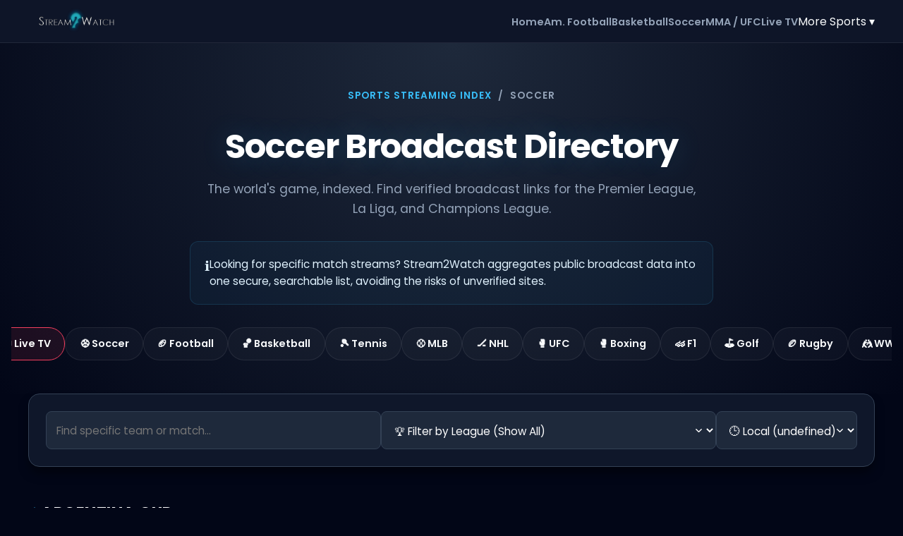

--- FILE ---
content_type: text/html; charset=UTF-8
request_url: https://stream2watch.org/schedule/soccer/
body_size: 13697
content:
<!DOCTYPE html>
<html lang="en">
<head>
    <meta charset="UTF-8">
    <meta name="viewport" content="width=device-width, initial-scale=1.0">
    
    <title>Soccer Live Streams &amp; Broadcast Schedule | Stream2Watch</title>
    <meta name="description" content="Search global soccer TV listings and stream availability. Verified broadcast schedule for Premier League, La Liga, and Champions League matches." />
    
    <meta name="robots" content="index, follow">
    <link rel="canonical" href="https://stream2watch.org/schedule/soccer/">
    <link rel="icon" type="image/svg+xml" href="/favicon.svg">

    <link rel="preload" href="/fonts/poppins-v24-latin-regular.woff2" as="font" type="font/woff2" crossorigin>
    <link rel="preload" href="/fonts/poppins-v24-latin-600.woff2" as="font" type="font/woff2" crossorigin>
    <link rel="preload" href="/fonts/poppins-v24-latin-700.woff2" as="font" type="font/woff2" crossorigin>

    <style>
        @font-face { font-family: 'Poppins'; font-style: normal; font-weight: 400; font-display: swap; src: url('/fonts/poppins-v24-latin-regular.woff2') format('woff2'); }
        @font-face { font-family: 'Poppins'; font-style: normal; font-weight: 600; font-display: swap; src: url('/fonts/poppins-v24-latin-600.woff2') format('woff2'); }
        @font-face { font-family: 'Poppins'; font-style: normal; font-weight: 700; font-display: swap; src: url('/fonts/poppins-v24-latin-700.woff2') format('woff2'); }

        :root {
            --primary: #38bdf8;
            --primary-dark: #0284c7;
            --accent: #f43f5e;
            --bg: #020617; 
            --card-bg: #1e293b;
            --card-bg-gradient: linear-gradient(145deg, #1a2236 0%, #151e32 100%);
            --text-main: #f8fafc;
            --text-muted: #94a3b8;
            --border: #334155;
            --shadow: 0 10px 15px -3px rgba(0, 0, 0, 0.5);
            --glass-border: rgba(255, 255, 255, 0.08);
        }

        body { font-family: 'Poppins', system-ui, -apple-system, sans-serif; background-color: var(--bg); color: var(--text-main); margin: 0; line-height: 1.6; }
        a { text-decoration: none; color: inherit; transition: 0.2s; }
        a:hover { color: var(--primary); }
        .container { max-width: 1200px; margin: 0 auto; padding: 0 1.5rem; }
        
        /* HEADER */
        .header { background: rgba(15, 23, 42, 0.95); backdrop-filter: blur(10px); border-bottom: 1px solid var(--glass-border); position: sticky; top: 0; z-index: 1000; padding: 0.75rem 0; }
        .header-inner { display: flex; align-items: center; justify-content: space-between; }
        .logo img { height: 36px; width: auto; display: block; }
        .nav-menu { list-style: none; display: flex; gap: 1.5rem; margin: 0; padding: 0; align-items: center; }
        .nav-menu a { color: var(--text-muted); font-weight: 600; font-size: 0.9rem; transition: color 0.2s; }
        .nav-menu a:hover { color: var(--primary); }
        .dropdown { position: relative; }
        .dropdown-toggle { cursor: pointer; display: flex; align-items: center; gap: 4px; }
        .dropdown-menu { position: absolute; top: 100%; right: 0; background: #0f172a; border: 1px solid var(--border); min-width: 200px; border-radius: 8px; padding: 0.5rem; opacity: 0; visibility: hidden; transform: translateY(10px); transition: all 0.2s ease; box-shadow: var(--shadow); z-index: 2000; }
        .dropdown:hover .dropdown-menu { opacity: 1; visibility: visible; transform: translateY(0); }
        .dropdown-menu a { display: block; padding: 0.75rem 1rem; color: var(--text-muted); border-radius: 4px; }
        .dropdown-menu a:hover { background: rgba(255,255,255,0.05); color: #fff; }
        .mobile-toggle { display: none; background: transparent; border: 1px solid var(--border); color: #fff; padding: 0.5rem; border-radius: 6px; cursor: pointer; }

        /* HUB NAVIGATION */
        .hub-navigation { display: flex; gap: 10px; overflow-x: auto; padding-bottom: 15px; margin-top: 2rem; justify-content: center; }
        .hub-btn { display: inline-flex; align-items: center; gap: 8px; background: rgba(255,255,255,0.03); border: 1px solid var(--glass-border); padding: 0.7rem 1.2rem; border-radius: 50px; font-weight: 600; font-size: 0.9rem; color: var(--text-main); white-space: nowrap; transition: all 0.2s ease; flex-shrink: 0; }
        .hub-btn:hover { transform: translateY(-2px); border-color: var(--primary); background: #0b1120; color: #fff; }
        .hub-btn.live-now { border-color: var(--accent); background: rgba(244, 63, 94, 0.1); color: #fff; }

        /* HERO & PAGE HEADER */
        .page-header { text-align: center; padding: 4rem 1rem 2rem; background: radial-gradient(circle at 50% 0%, #1e293b 0%, var(--bg) 100%); }
        .page-header h1 { font-size: clamp(2rem, 4vw, 3rem); margin: 0 0 0.5rem; font-weight: 800; color: #fff; letter-spacing: -1px; text-shadow: 0 0 40px rgba(56, 189, 248, 0.2); }
        .page-header p { color: var(--text-muted); font-size: 1.1rem; max-width: 700px; margin: 0 auto; }
        .breadcrumb { font-size: 0.85rem; color: var(--text-muted); margin-bottom: 1.5rem; text-transform: uppercase; letter-spacing: 1px; font-weight: 600; }
        .breadcrumb a { color: var(--primary); }
        
        /* ALERT BOX */
        .competitor-alert { max-width: 700px; margin: 2rem auto 0; background: rgba(56, 189, 248, 0.05); border: 1px solid rgba(56, 189, 248, 0.15); border-radius: 12px; padding: 1.25rem; font-size: 0.95rem; color: #e0f2fe; display: flex; gap: 1rem; align-items: start; text-align: left; }
        .alert-icon { font-size: 1.2rem; }

        /* FILTERS */
        .filter-container { background: #0f172a; padding: 1.5rem; border-radius: 16px; display: flex; gap: 1rem; flex-wrap: wrap; margin-bottom: 3rem; border: 1px solid var(--border); box-shadow: var(--shadow); align-items: center; }
        .filter-group { flex: 1; min-width: 200px; }
        .filter-input { width: 100%; padding: 0.9rem; border-radius: 8px; border: 1px solid var(--border); background: #1e293b; color: #fff; font-family: inherit; font-size: 0.95rem; transition: border 0.2s; box-sizing: border-box; }
        .filter-input:focus { border-color: var(--primary); outline: none; }
        
        /* Premium League Dropdown (Better UX than buttons) */
        select.filter-input { appearance: none; background-image: url("data:image/svg+xml;charset=UTF-8,%3csvg xmlns='http://www.w3.org/2000/svg' viewBox='0 0 24 24' fill='none' stroke='white' stroke-width='2' stroke-linecap='round' stroke-linejoin='round'%3e%3cpolyline points='6 9 12 15 18 9'%3e%3c/polyline%3e%3c/svg%3e"); background-repeat: no-repeat; background-position: right 1rem center; background-size: 1em; cursor: pointer; }

        /* --- PREMIUM GRID LAYOUT --- */
        .league-section { margin-bottom: 4rem; }
        .section-heading { display: flex; align-items: center; gap: 10px; font-size: 1.4rem; color: #fff; margin-bottom: 1.5rem; text-transform: uppercase; letter-spacing: 0.5px; font-weight: 700; border-bottom: 1px solid rgba(255,255,255,0.05); padding-bottom: 10px; }
        .section-heading svg { color: var(--primary); }

        .grid { display: grid; grid-template-columns: repeat(auto-fill, minmax(340px, 1fr)); gap: 1.5rem; }

        .match-card {
            background: var(--card-bg-gradient);
            border: 1px solid var(--glass-border);
            border-radius: 16px;
            display: flex; flex-direction: column;
            transition: all 0.3s cubic-bezier(0.4, 0, 0.2, 1);
            position: relative; overflow: hidden;
            box-shadow: 0 4px 6px -1px rgba(0, 0, 0, 0.3);
            cursor: pointer;
        }
        .match-card:hover { transform: translateY(-5px); border-color: var(--primary); box-shadow: 0 20px 25px -5px rgba(0, 0, 0, 0.5), 0 0 15px rgba(56, 189, 248, 0.15); }

        /* Card Header */
        .match-header { padding: 0.8rem 1.25rem; background: rgba(0,0,0,0.2); border-bottom: 1px solid rgba(255,255,255,0.05); display: flex; justify-content: space-between; align-items: center; font-size: 0.75rem; color: var(--text-muted); font-weight: 600; letter-spacing: 0.5px; }
        .match-date { color: var(--primary); }

        /* Card Body - Versus Layout */
        .match-body { padding: 1.5rem 1rem; display: flex; align-items: center; justify-content: space-between; position: relative; }
        .team { display: flex; flex-direction: column; align-items: center; text-align: center; flex: 1; gap: 0.8rem; z-index: 2; }
        
        .team-logo { width: 56px; height: 56px; border-radius: 50%; background: #252f45; color: #fff; display: flex; align-items: center; justify-content: center; font-weight: 700; font-size: 1.1rem; border: 2px solid rgba(255,255,255,0.1); box-shadow: 0 4px 10px rgba(0,0,0,0.3); position: relative; }
        .team-name { font-size: 0.95rem; font-weight: 600; line-height: 1.3; color: #e2e8f0; display: -webkit-box; -webkit-line-clamp: 2; -webkit-box-orient: vertical; overflow: hidden; height: 2.6em; }

        .match-vs { display: flex; flex-direction: column; align-items: center; justify-content: center; width: 70px; z-index: 2; }
        .vs-badge { font-size: 0.7rem; font-weight: 800; color: var(--text-muted); opacity: 0.3; margin-bottom: 6px; }
        
        .match-time { background: #0f172a; padding: 4px 12px; border-radius: 20px; font-size: 0.85rem; font-weight: 600; white-space: nowrap; border: 1px solid var(--border); color: var(--primary); }
        .match-time.is-live { background: rgba(244, 63, 94, 0.15); color: var(--accent); border-color: rgba(244, 63, 94, 0.3); animation: pulse 2s infinite; }

        /* Card Footer */
        .match-footer { padding: 0.8rem 1rem; background: rgba(255,255,255,0.02); border-top: 1px solid rgba(255,255,255,0.05); text-align: center; }
        .watch-btn-full { display: block; width: 100%; padding: 10px; background: transparent; border: 1px solid var(--border); border-radius: 8px; color: var(--text-muted); font-weight: 600; font-size: 0.85rem; transition: all 0.2s; }
        .match-card:hover .watch-btn-full { background: var(--primary); border-color: var(--primary); color: #0b1120; box-shadow: 0 0 15px rgba(56, 189, 248, 0.4); }

        /* CONTENT & FAQ */
        .content-wrapper { background: #111827; border: 1px solid var(--border); border-radius: 16px; padding: 3rem; margin-top: 5rem; }
        .content-wrapper h2 { color: #fff; font-size: 1.8rem; margin-bottom: 1.5rem; }
        .content-wrapper h3 { color: var(--primary); font-size: 1.4rem; margin: 2rem 0 1rem; }
        .content-wrapper p, .content-wrapper li { color: var(--text-muted); font-size: 1rem; line-height: 1.7; margin-bottom: 1rem; }
        .faq-details { background: var(--card-bg); border: 1px solid var(--border); border-radius: 8px; margin-bottom: 1rem; transition: all 0.3s; }
        .faq-details[open] { border-color: var(--primary); }
        .faq-summary { padding: 1.2rem; font-weight: 600; color: #fff; cursor: pointer; list-style: none; display: flex; justify-content: space-between; }
        .faq-summary::after { content: '+'; font-size: 1.5rem; color: var(--primary); }
        .faq-details[open] .faq-summary::after { content: '-'; }
        .faq-answer { padding: 0 1.2rem 1.2rem; color: var(--text-muted); border-top: 1px solid rgba(255,255,255,0.05); padding-top: 1rem; }

        /* FOOTER */
        .footer { margin-top: 6rem; padding: 4rem 0; border-top: 1px solid var(--border); background: #0b1120; width: 100%; }
        .footer-container { max-width: 1200px; margin: 0 auto; padding: 0 1.5rem; }
        .footer-grid { display: grid; grid-template-columns: repeat(auto-fit, minmax(160px, 1fr)); gap: 2rem; width: 100%; }
        .footer h3 { color: #fff; font-size: 1rem; margin-bottom: 1rem; }
        .footer ul { list-style: none; padding: 0; margin: 0; }
        .footer li { margin-bottom: 0.5rem; }
        .footer a:hover { color: var(--primary); }
        .footer-bottom { text-align: center; margin-top: 3rem; padding-top: 2rem; border-top: 1px solid #1e293b; width: 100%; color: var(--text-muted); font-size: 0.9rem; }
        
        @keyframes pulse { 0% { opacity: 1; } 50% { opacity: 0.5; } 100% { opacity: 1; } }
        
        @media(max-width: 992px) {
            .mobile-toggle { display: block; margin-left: auto; }
            .nav-menu { display: none; position: absolute; top: 100%; left: 0; right: 0; background: var(--bg); flex-direction: column; padding: 1.5rem; border-bottom: 1px solid var(--border); align-items: stretch; border-top: 1px solid var(--border); }
            .nav-menu.active { display: flex; }
            .content-wrapper { padding: 1.5rem; }
            .hub-navigation { justify-content: flex-start; padding-left: 1rem; padding-right: 1rem; }
        }
        @media(max-width: 480px) {
            .grid { grid-template-columns: 1fr; }
            .match-body { padding: 1.2rem 0.5rem; }
            .team-logo { width: 48px; height: 48px; font-size: 0.9rem; }
            .team-name { font-size: 0.85rem; }
        }
    </style>

    <script type="application/ld+json">
    {
      "@context": "https://schema.org",
      "@graph": [
        {
          "@type": "CollectionPage",
          "@id": "https://stream2watch.org/schedule/soccer/",
          "url": "https://stream2watch.org/schedule/soccer/",
          "name": "Soccer Live Streams &amp; Broadcast Schedule | Stream2Watch",
          "description": "Search global soccer TV listings and stream availability. Verified broadcast schedule for Premier League, La Liga, and Champions League matches.",
          "isPartOf": { "@id": "https://stream2watch.org/#website" }
        },
        {
          "@type": "ItemList",
          "itemListElement": [
            {
                            "@type": "ListItem",
                            "position": 1,
                            "name": "Argentinos Jrs vs Ferrocarril Midland"
                        },{
                            "@type": "ListItem",
                            "position": 2,
                            "name": "Porto Vitoria vs Forte FC"
                        },{
                            "@type": "ListItem",
                            "position": 3,
                            "name": "Rio Branco ES vs Vitoria ES"
                        },{
                            "@type": "ListItem",
                            "position": 4,
                            "name": "Noroeste vs Capivariano SP"
                        },{
                            "@type": "ListItem",
                            "position": 5,
                            "name": "Sao Paulo vs Portuguesa Desportos"
                        },{
                            "@type": "ListItem",
                            "position": 6,
                            "name": "Coquimbo Unido vs Deportes Limache"
                        },{
                            "@type": "ListItem",
                            "position": 7,
                            "name": "Pogon Szczecin II vs OKS Swit Skolwin"
                        },{
                            "@type": "ListItem",
                            "position": 8,
                            "name": "Botev Plovdiv vs KF Drenica Skenderaj"
                        },{
                            "@type": "ListItem",
                            "position": 9,
                            "name": "Independiente Santa Fe vs Junior"
                        },{
                            "@type": "ListItem",
                            "position": 10,
                            "name": "ZED FC vs El Masry"
                        },{
                            "@type": "ListItem",
                            "position": 11,
                            "name": "Ceramica Cleopatra vs Al Ittihad Al Sakandary"
                        },{
                            "@type": "ListItem",
                            "position": 12,
                            "name": "Smouha vs Pharco FC"
                        },{
                            "@type": "ListItem",
                            "position": 13,
                            "name": "Southampton vs Sheff Utd"
                        },{
                            "@type": "ListItem",
                            "position": 14,
                            "name": "Watford vs Portsmouth"
                        },{
                            "@type": "ListItem",
                            "position": 15,
                            "name": "AZ vs Excelsior"
                        },{
                            "@type": "ListItem",
                            "position": 16,
                            "name": "UD Leiria vs Vizela"
                        },{
                            "@type": "ListItem",
                            "position": 17,
                            "name": "Sunderland U21 vs Borussia Dortmund U21"
                        },{
                            "@type": "ListItem",
                            "position": 18,
                            "name": "Crystal Palace U21 vs Borussia M\'gladbach U21"
                        },{
                            "@type": "ListItem",
                            "position": 19,
                            "name": "Al Okhdood vs Al Riyadh"
                        },{
                            "@type": "ListItem",
                            "position": 20,
                            "name": "Damac FC vs Al-Nassr Riyadh"
                        },{
                            "@type": "ListItem",
                            "position": 21,
                            "name": "TS Galaxy vs Marumo Gallants"
                        },{
                            "@type": "ListItem",
                            "position": 22,
                            "name": "Galatasaray vs Atletico Madrid"
                        },{
                            "@type": "ListItem",
                            "position": 23,
                            "name": "FK Qarabag vs Eintracht Frankfurt"
                        },{
                            "@type": "ListItem",
                            "position": 24,
                            "name": "Portimonense vs FC Dallas"
                        }          ]
        },
        {
          "@type": "FAQPage",
          "mainEntity": [
            {
                            "@type": "Question",
                            "name": "Is this safe to use?",
                            "acceptedAnswer": { "@type": "Answer", "text": "Yes. We manually verify sources and filter out malicious ads." }
                        },{
                            "@type": "Question",
                            "name": "Where can I watch the Premier League?",
                            "acceptedAnswer": { "@type": "Answer", "text": "We index broadcast links for every EPL match in the schedule above." }
                        }          ]
        }
      ]
    }
    </script>
</head>
<body>

    <header class="header">
        <div class="container header-inner">
            <a href="/" class="logo" aria-label="Stream2Watch Home">
                <img src="/images/logo.png" alt="Stream2Watch" width="180" height="36">
            </a>
            <button class="mobile-toggle" id="menuBtn"><svg width="24" height="24" viewBox="0 0 24 24" fill="none" stroke="currentColor" stroke-width="2" stroke-linecap="round" stroke-linejoin="round"><line x1="3" y1="12" x2="21" y2="12"></line><line x1="3" y1="6" x2="21" y2="6"></line><line x1="3" y1="18" x2="21" y2="18"></line></svg></button>
            <nav>
                <ul class="nav-menu" id="navMenu">
                    <li><a href="/">Home</a></li>
                    <li><a href="/schedule/american-football/">Am. Football</a></li>
                    <li><a href="/schedule/basketball/">Basketball</a></li>
                    <li><a href="/schedule/soccer/">Soccer</a></li>
                    <li><a href="/schedule/mma/">MMA / UFC</a></li>
                    <li><a href="/live-tv/">Live TV</a></li>
                    <li class="dropdown">
                        <span class="dropdown-toggle" tabindex="0">More Sports ▾</span>
                        <div class="dropdown-menu">
                            <a href="/schedule/baseball/">Baseball</a>
                            <a href="/schedule/hockey/">Hockey</a>
                            <a href="/schedule/boxing/">Boxing</a>
                            <a href="/schedule/tennis/">Tennis</a>
                            <a href="/schedule/golf/">Golf</a>
                            <a href="/schedule/racing/">Motorsport</a>
                            <a href="/schedule/rugby/">Rugby</a>
                            <a href="/schedule/afl/">AFL</a>
                            <a href="/schedule/wrestling/">WWE</a>
                        </div>
                    </li>
                </ul>
            </nav>
        </div>
    </header>

    <main>
        <div class="page-header">
            <div class="breadcrumb">
                <a href="/" title="Sports Streaming Index">Sports Streaming Index</a> <span style="margin:0 5px;">/</span> Soccer            </div>
            
            <h1>Soccer Broadcast Directory</h1>
            <p>The world's game, indexed. Find verified broadcast links for the Premier League, La Liga, and Champions League.</p>

            <div class="competitor-alert">
                <div class="alert-icon">ℹ️</div>
                <div>Looking for specific match streams? Stream2Watch aggregates public broadcast data into one secure, searchable list, avoiding the risks of unverified sites.</div>
            </div>

            <div class="hub-navigation">
                <a href="/live-tv/" class="hub-btn live-now">📺 Live TV</a>
                <a href="/schedule/soccer/" class="hub-btn">⚽ Soccer</a>
                <a href="/schedule/american-football/" class="hub-btn">🏈 Football</a>
                <a href="/schedule/basketball/" class="hub-btn">🏀 Basketball</a>
                <a href="/schedule/tennis/" class="hub-btn">🎾 Tennis</a>
                <a href="/schedule/baseball/" class="hub-btn">⚾ MLB</a>
                <a href="/schedule/hockey/" class="hub-btn">🏒 NHL</a>
                <a href="/schedule/mma/" class="hub-btn">🥊 UFC</a>
                <a href="/schedule/boxing/" class="hub-btn">🥊 Boxing</a>
                <a href="/schedule/racing/" class="hub-btn">🏎️ F1</a>
                <a href="/schedule/golf/" class="hub-btn">⛳ Golf</a>
                <a href="/schedule/rugby/" class="hub-btn">🏉 Rugby</a>
                <a href="/schedule/wrestling/" class="hub-btn">🤼 WWE</a>
            </div>
        </div>

        <div class="container">
            
            <div class="filter-container">
                <div class="filter-group">
                    <input type="text" id="search-input" class="filter-input" placeholder="Find specific team or match..." aria-label="Search Teams">
                </div>
                
                <div class="filter-group">
                    <select id="league-dropdown" class="filter-input">
                        <option value="all">🏆 Filter by League (Show All)</option>
                                                                                    <option value="argentina-cup">Argentina Cup</option>
                                                            <option value="brazil-campeonato-capixaba">Brazil Campeonato Capixaba</option>
                                                            <option value="brazil-campeonato-paulista">Brazil Campeonato Paulista</option>
                                                            <option value="chile-super-cup">Chile Super Cup</option>
                                                            <option value="club-friendly-list">Club Friendly List</option>
                                                            <option value="colombia-super-cup">Colombia Super Cup</option>
                                                            <option value="egypt-cup">Egypt Cup</option>
                                                            <option value="egypt-division-1">Egypt Division 1</option>
                                                            <option value="england-championship">England Championship</option>
                                                            <option value="netherlands-eredivisie">Netherlands Eredivisie</option>
                                                            <option value="portugal-segunda-liga">Portugal Segunda Liga</option>
                                                            <option value="premier-league-international-cup">Premier League International Cup</option>
                                                            <option value="saudi-arabia-pro-league">Saudi Arabia Pro League</option>
                                                            <option value="south-africa-premier">South Africa Premier</option>
                                                            <option value="uefa-champions-league">UEFA Champions League</option>
                                                            <option value="world-club-friendlies">World Club Friendlies</option>
                                                                        </select>
                </div>

                <div class="filter-group" style="flex:0 0 200px;">
                    <select id="timezone-select" class="filter-input">
                        <option value="local">🕒 Local Time</option>
                        <option value="UTC">UTC</option>
                        <option value="Europe/London">London (GMT)</option>
                        <option value="America/New_York">New York (EST)</option>
                    </select>
                </div>
            </div>

            <div id="schedule-container">
                                                            <div class="league-section" id="argentina-cup">
                            <h2 class="section-heading">
                                <svg xmlns="http://www.w3.org/2000/svg" width="18" height="18" viewBox="0 0 24 24" fill="none" stroke="currentColor" stroke-width="2" stroke-linecap="round" stroke-linejoin="round"><circle cx="12" cy="12" r="10"/><path d="M12 2a14.5 14.5 0 0 0 0 20 14.5 14.5 0 0 0 0-20"/><path d="M2 12h20"/><path d="M12 2l-3 6.9 2.5 3.1H13l2.5-3.1L12 2z"/><path d="M12 22l-3-6.9 2.5-3.1H13l2.5 3.1L12 22z"/></svg>                                Argentina Cup                            </h2>
                            <div class="grid">
                                                                                                        <div class="match-card stream-link-mask" 
                                         data-url="https://streamsportlive.com/broadcast/argentinos-jrs-vs-ferrocarril-midland-2026-01-22-00-15-00"
                                         data-search="argentinos jrs ferrocarril midland argentina cup"
                                         role="button"
                                         tabindex="0">
                                        
                                        <div class="match-header">
                                            <span>Argentina Cup</span>
                                            <span class="match-date">Jan 21</span>
                                        </div>

                                        <div class="match-body">
                                            <div class="team team-home">
                                                <div class="team-logo" style="border-color:#10b981">
                                                    AJ                                                </div>
                                                <span class="team-name" title="Argentinos Jrs">
                                                    Argentinos Jrs                                                </span>
                                            </div>

                                            <div class="match-vs">
                                                                                                    <div class="match-time local-time" data-iso="2026-01-22T01:15:00+02:00">
                                                        23:15                                                    </div>
                                                                                                <span class="vs-badge">VS</span>
                                            </div>

                                            <div class="team team-away">
                                                <div class="team-logo" style="border-color:#ec4899">
                                                    FM                                                </div>
                                                <span class="team-name" title="Ferrocarril Midland">
                                                    Ferrocarril Midland                                                </span>
                                            </div>
                                        </div>

                                        <div class="match-footer">
                                            <span class="watch-btn-full">
                                                View Channels                                            </span>
                                        </div>
                                    </div>
                                                            </div>
                        </div>
                                            <div class="league-section" id="brazil-campeonato-capixaba">
                            <h2 class="section-heading">
                                <svg xmlns="http://www.w3.org/2000/svg" width="18" height="18" viewBox="0 0 24 24" fill="none" stroke="currentColor" stroke-width="2" stroke-linecap="round" stroke-linejoin="round"><circle cx="12" cy="12" r="10"/><path d="M12 2a14.5 14.5 0 0 0 0 20 14.5 14.5 0 0 0 0-20"/><path d="M2 12h20"/><path d="M12 2l-3 6.9 2.5 3.1H13l2.5-3.1L12 2z"/><path d="M12 22l-3-6.9 2.5-3.1H13l2.5 3.1L12 22z"/></svg>                                Brazil Campeonato Capixaba                            </h2>
                            <div class="grid">
                                                                                                        <div class="match-card stream-link-mask" 
                                         data-url="https://streamsportlive.com/broadcast/porto-vitoria-vs-forte-fc-2026-01-21-21-30-00"
                                         data-search="porto vitoria forte fc brazil campeonato capixaba"
                                         role="button"
                                         tabindex="0">
                                        
                                        <div class="match-header">
                                            <span>Brazil Campeonato Capixaba</span>
                                            <span class="match-date">Jan 21</span>
                                        </div>

                                        <div class="match-body">
                                            <div class="team team-home">
                                                <div class="team-logo" style="border-color:#10b981">
                                                    PV                                                </div>
                                                <span class="team-name" title="Porto Vitoria">
                                                    Porto Vitoria                                                </span>
                                            </div>

                                            <div class="match-vs">
                                                                                                    <div class="match-time local-time" data-iso="2026-01-21T22:30:00+02:00">
                                                        20:30                                                    </div>
                                                                                                <span class="vs-badge">VS</span>
                                            </div>

                                            <div class="team team-away">
                                                <div class="team-logo" style="border-color:#10b981">
                                                    FF                                                </div>
                                                <span class="team-name" title="Forte FC">
                                                    Forte FC                                                </span>
                                            </div>
                                        </div>

                                        <div class="match-footer">
                                            <span class="watch-btn-full">
                                                View Channels                                            </span>
                                        </div>
                                    </div>
                                                                                                        <div class="match-card stream-link-mask" 
                                         data-url="https://streamsportlive.com/broadcast/rio-branco-es-vs-vitoria-es-2026-01-22-00-00-00"
                                         data-search="rio branco es vitoria es brazil campeonato capixaba"
                                         role="button"
                                         tabindex="0">
                                        
                                        <div class="match-header">
                                            <span>Brazil Campeonato Capixaba</span>
                                            <span class="match-date">Jan 21</span>
                                        </div>

                                        <div class="match-body">
                                            <div class="team team-home">
                                                <div class="team-logo" style="border-color:#06b6d4">
                                                    RB                                                </div>
                                                <span class="team-name" title="Rio Branco ES">
                                                    Rio Branco ES                                                </span>
                                            </div>

                                            <div class="match-vs">
                                                                                                    <div class="match-time local-time" data-iso="2026-01-22T01:00:00+02:00">
                                                        23:00                                                    </div>
                                                                                                <span class="vs-badge">VS</span>
                                            </div>

                                            <div class="team team-away">
                                                <div class="team-logo" style="border-color:#06b6d4">
                                                    VE                                                </div>
                                                <span class="team-name" title="Vitoria ES">
                                                    Vitoria ES                                                </span>
                                            </div>
                                        </div>

                                        <div class="match-footer">
                                            <span class="watch-btn-full">
                                                View Channels                                            </span>
                                        </div>
                                    </div>
                                                            </div>
                        </div>
                                            <div class="league-section" id="brazil-campeonato-paulista">
                            <h2 class="section-heading">
                                <svg xmlns="http://www.w3.org/2000/svg" width="18" height="18" viewBox="0 0 24 24" fill="none" stroke="currentColor" stroke-width="2" stroke-linecap="round" stroke-linejoin="round"><circle cx="12" cy="12" r="10"/><path d="M12 2a14.5 14.5 0 0 0 0 20 14.5 14.5 0 0 0 0-20"/><path d="M2 12h20"/><path d="M12 2l-3 6.9 2.5 3.1H13l2.5-3.1L12 2z"/><path d="M12 22l-3-6.9 2.5-3.1H13l2.5 3.1L12 22z"/></svg>                                Brazil Campeonato Paulista                            </h2>
                            <div class="grid">
                                                                                                        <div class="match-card stream-link-mask" 
                                         data-url="https://streamsportlive.com/broadcast/noroeste-vs-capivariano-sp-2026-01-21-22-00-00"
                                         data-search="noroeste capivariano sp brazil campeonato paulista"
                                         role="button"
                                         tabindex="0">
                                        
                                        <div class="match-header">
                                            <span>Brazil Campeonato Paulista</span>
                                            <span class="match-date">Jan 21</span>
                                        </div>

                                        <div class="match-body">
                                            <div class="team team-home">
                                                <div class="team-logo" style="border-color:#3b82f6">
                                                    N                                                </div>
                                                <span class="team-name" title="Noroeste">
                                                    Noroeste                                                </span>
                                            </div>

                                            <div class="match-vs">
                                                                                                    <div class="match-time local-time" data-iso="2026-01-21T23:00:00+02:00">
                                                        21:00                                                    </div>
                                                                                                <span class="vs-badge">VS</span>
                                            </div>

                                            <div class="team team-away">
                                                <div class="team-logo" style="border-color:#3b82f6">
                                                    CS                                                </div>
                                                <span class="team-name" title="Capivariano SP">
                                                    Capivariano SP                                                </span>
                                            </div>
                                        </div>

                                        <div class="match-footer">
                                            <span class="watch-btn-full">
                                                View Channels                                            </span>
                                        </div>
                                    </div>
                                                                                                        <div class="match-card stream-link-mask" 
                                         data-url="https://streamsportlive.com/broadcast/sao-paulo-vs-portuguesa-desportos-2026-01-21-22-30-00"
                                         data-search="sao paulo portuguesa desportos brazil campeonato paulista"
                                         role="button"
                                         tabindex="0">
                                        
                                        <div class="match-header">
                                            <span>Brazil Campeonato Paulista</span>
                                            <span class="match-date">Jan 21</span>
                                        </div>

                                        <div class="match-body">
                                            <div class="team team-home">
                                                <div class="team-logo" style="border-color:#06b6d4">
                                                    SP                                                </div>
                                                <span class="team-name" title="Sao Paulo">
                                                    Sao Paulo                                                </span>
                                            </div>

                                            <div class="match-vs">
                                                                                                    <div class="match-time local-time" data-iso="2026-01-21T23:30:00+02:00">
                                                        21:30                                                    </div>
                                                                                                <span class="vs-badge">VS</span>
                                            </div>

                                            <div class="team team-away">
                                                <div class="team-logo" style="border-color:#06b6d4">
                                                    PD                                                </div>
                                                <span class="team-name" title="Portuguesa Desportos">
                                                    Portuguesa Desportos                                                </span>
                                            </div>
                                        </div>

                                        <div class="match-footer">
                                            <span class="watch-btn-full">
                                                View Channels                                            </span>
                                        </div>
                                    </div>
                                                                                                        <div class="match-card stream-link-mask" 
                                         data-url="https://streamsportlive.com/broadcast/mirassol-vs-bragantino-2026-01-21-23-00-00"
                                         data-search="mirassol bragantino brazil campeonato paulista"
                                         role="button"
                                         tabindex="0">
                                        
                                        <div class="match-header">
                                            <span>Brazil Campeonato Paulista</span>
                                            <span class="match-date">Jan 21</span>
                                        </div>

                                        <div class="match-body">
                                            <div class="team team-home">
                                                <div class="team-logo" style="border-color:#8b5cf6">
                                                    M                                                </div>
                                                <span class="team-name" title="Mirassol">
                                                    Mirassol                                                </span>
                                            </div>

                                            <div class="match-vs">
                                                                                                    <div class="match-time local-time" data-iso="2026-01-22T00:00:00+02:00">
                                                        22:00                                                    </div>
                                                                                                <span class="vs-badge">VS</span>
                                            </div>

                                            <div class="team team-away">
                                                <div class="team-logo" style="border-color:#3b82f6">
                                                    B                                                </div>
                                                <span class="team-name" title="Bragantino">
                                                    Bragantino                                                </span>
                                            </div>
                                        </div>

                                        <div class="match-footer">
                                            <span class="watch-btn-full">
                                                View Channels                                            </span>
                                        </div>
                                    </div>
                                                                                                        <div class="match-card stream-link-mask" 
                                         data-url="https://streamsportlive.com/broadcast/ponte-preta-vs-sao-bernardo-sp-2026-01-22-00-30-00"
                                         data-search="ponte preta sao bernardo sp brazil campeonato paulista"
                                         role="button"
                                         tabindex="0">
                                        
                                        <div class="match-header">
                                            <span>Brazil Campeonato Paulista</span>
                                            <span class="match-date">Jan 21</span>
                                        </div>

                                        <div class="match-body">
                                            <div class="team team-home">
                                                <div class="team-logo" style="border-color:#06b6d4">
                                                    PP                                                </div>
                                                <span class="team-name" title="Ponte Preta">
                                                    Ponte Preta                                                </span>
                                            </div>

                                            <div class="match-vs">
                                                                                                    <div class="match-time local-time" data-iso="2026-01-22T01:30:00+02:00">
                                                        23:30                                                    </div>
                                                                                                <span class="vs-badge">VS</span>
                                            </div>

                                            <div class="team team-away">
                                                <div class="team-logo" style="border-color:#ef4444">
                                                    SB                                                </div>
                                                <span class="team-name" title="Sao Bernardo SP">
                                                    Sao Bernardo SP                                                </span>
                                            </div>
                                        </div>

                                        <div class="match-footer">
                                            <span class="watch-btn-full">
                                                View Channels                                            </span>
                                        </div>
                                    </div>
                                                            </div>
                        </div>
                                            <div class="league-section" id="chile-super-cup">
                            <h2 class="section-heading">
                                <svg xmlns="http://www.w3.org/2000/svg" width="18" height="18" viewBox="0 0 24 24" fill="none" stroke="currentColor" stroke-width="2" stroke-linecap="round" stroke-linejoin="round"><circle cx="12" cy="12" r="10"/><path d="M12 2a14.5 14.5 0 0 0 0 20 14.5 14.5 0 0 0 0-20"/><path d="M2 12h20"/><path d="M12 2l-3 6.9 2.5 3.1H13l2.5-3.1L12 2z"/><path d="M12 22l-3-6.9 2.5-3.1H13l2.5 3.1L12 22z"/></svg>                                Chile Super Cup                            </h2>
                            <div class="grid">
                                                                                                        <div class="match-card stream-link-mask" 
                                         data-url="https://streamsportlive.com/broadcast/coquimbo-unido-vs-deportes-limache-2026-01-21-22-00-00"
                                         data-search="coquimbo unido deportes limache chile super cup"
                                         role="button"
                                         tabindex="0">
                                        
                                        <div class="match-header">
                                            <span>Chile Super Cup</span>
                                            <span class="match-date">Jan 21</span>
                                        </div>

                                        <div class="match-body">
                                            <div class="team team-home">
                                                <div class="team-logo" style="border-color:#d946ef">
                                                    CU                                                </div>
                                                <span class="team-name" title="Coquimbo Unido">
                                                    Coquimbo Unido                                                </span>
                                            </div>

                                            <div class="match-vs">
                                                                                                    <div class="match-time local-time" data-iso="2026-01-21T23:00:00+02:00">
                                                        21:00                                                    </div>
                                                                                                <span class="vs-badge">VS</span>
                                            </div>

                                            <div class="team team-away">
                                                <div class="team-logo" style="border-color:#10b981">
                                                    DL                                                </div>
                                                <span class="team-name" title="Deportes Limache">
                                                    Deportes Limache                                                </span>
                                            </div>
                                        </div>

                                        <div class="match-footer">
                                            <span class="watch-btn-full">
                                                View Channels                                            </span>
                                        </div>
                                    </div>
                                                            </div>
                        </div>
                                            <div class="league-section" id="club-friendly-list">
                            <h2 class="section-heading">
                                <svg xmlns="http://www.w3.org/2000/svg" width="18" height="18" viewBox="0 0 24 24" fill="none" stroke="currentColor" stroke-width="2" stroke-linecap="round" stroke-linejoin="round"><circle cx="12" cy="12" r="10"/><path d="M12 2a14.5 14.5 0 0 0 0 20 14.5 14.5 0 0 0 0-20"/><path d="M2 12h20"/><path d="M12 2l-3 6.9 2.5 3.1H13l2.5-3.1L12 2z"/><path d="M12 22l-3-6.9 2.5-3.1H13l2.5 3.1L12 22z"/></svg>                                Club Friendly List                            </h2>
                            <div class="grid">
                                                                                                        <div class="match-card stream-link-mask" 
                                         data-url="https://streamsportlive.com/broadcast/pogon-szczecin-ii-vs-oks-swit-skolwin-2026-01-21-10-00-00"
                                         data-search="pogon szczecin ii oks swit skolwin club friendly list"
                                         role="button"
                                         tabindex="0">
                                        
                                        <div class="match-header">
                                            <span>Club Friendly List</span>
                                            <span class="match-date">Jan 21</span>
                                        </div>

                                        <div class="match-body">
                                            <div class="team team-home">
                                                <div class="team-logo" style="border-color:#06b6d4">
                                                    PS                                                </div>
                                                <span class="team-name" title="Pogon Szczecin II">
                                                    Pogon Szczecin II                                                </span>
                                            </div>

                                            <div class="match-vs">
                                                                                                    <div class="match-time local-time" data-iso="2026-01-21T11:00:00+02:00">
                                                        09:00                                                    </div>
                                                                                                <span class="vs-badge">VS</span>
                                            </div>

                                            <div class="team team-away">
                                                <div class="team-logo" style="border-color:#8b5cf6">
                                                    OS                                                </div>
                                                <span class="team-name" title="OKS Swit Skolwin">
                                                    OKS Swit Skolwin                                                </span>
                                            </div>
                                        </div>

                                        <div class="match-footer">
                                            <span class="watch-btn-full">
                                                View Channels                                            </span>
                                        </div>
                                    </div>
                                                                                                        <div class="match-card stream-link-mask" 
                                         data-url="https://streamsportlive.com/broadcast/botev-plovdiv-vs-kf-drenica-skenderaj-2026-01-21-13-00-00"
                                         data-search="botev plovdiv kf drenica skenderaj club friendly list"
                                         role="button"
                                         tabindex="0">
                                        
                                        <div class="match-header">
                                            <span>Club Friendly List</span>
                                            <span class="match-date">Jan 21</span>
                                        </div>

                                        <div class="match-body">
                                            <div class="team team-home">
                                                <div class="team-logo" style="border-color:#06b6d4">
                                                    BP                                                </div>
                                                <span class="team-name" title="Botev Plovdiv">
                                                    Botev Plovdiv                                                </span>
                                            </div>

                                            <div class="match-vs">
                                                                                                    <div class="match-time is-live">LIVE</div>
                                                                                                <span class="vs-badge">VS</span>
                                            </div>

                                            <div class="team team-away">
                                                <div class="team-logo" style="border-color:#10b981">
                                                    KD                                                </div>
                                                <span class="team-name" title="KF Drenica Skenderaj">
                                                    KF Drenica Skenderaj                                                </span>
                                            </div>
                                        </div>

                                        <div class="match-footer">
                                            <span class="watch-btn-full">
                                                Watch Stream Now                                            </span>
                                        </div>
                                    </div>
                                                                                                        <div class="match-card stream-link-mask" 
                                         data-url="https://streamsportlive.com/broadcast/levski-sofia-vs-zaglebie-lubin-2026-01-21-13-00-00"
                                         data-search="levski sofia zaglebie lubin club friendly list"
                                         role="button"
                                         tabindex="0">
                                        
                                        <div class="match-header">
                                            <span>Club Friendly List</span>
                                            <span class="match-date">Jan 21</span>
                                        </div>

                                        <div class="match-body">
                                            <div class="team team-home">
                                                <div class="team-logo" style="border-color:#10b981">
                                                    LS                                                </div>
                                                <span class="team-name" title="Levski Sofia">
                                                    Levski Sofia                                                </span>
                                            </div>

                                            <div class="match-vs">
                                                                                                    <div class="match-time is-live">LIVE</div>
                                                                                                <span class="vs-badge">VS</span>
                                            </div>

                                            <div class="team team-away">
                                                <div class="team-logo" style="border-color:#3b82f6">
                                                    ZL                                                </div>
                                                <span class="team-name" title="Zaglebie Lubin">
                                                    Zaglebie Lubin                                                </span>
                                            </div>
                                        </div>

                                        <div class="match-footer">
                                            <span class="watch-btn-full">
                                                Watch Stream Now                                            </span>
                                        </div>
                                    </div>
                                                                                                        <div class="match-card stream-link-mask" 
                                         data-url="https://streamsportlive.com/broadcast/cska-sofia-vs-lnz-lebedyn-2026-01-21-13-00-00"
                                         data-search="cska sofia lnz lebedyn club friendly list"
                                         role="button"
                                         tabindex="0">
                                        
                                        <div class="match-header">
                                            <span>Club Friendly List</span>
                                            <span class="match-date">Jan 21</span>
                                        </div>

                                        <div class="match-body">
                                            <div class="team team-home">
                                                <div class="team-logo" style="border-color:#10b981">
                                                    CS                                                </div>
                                                <span class="team-name" title="CSKA Sofia">
                                                    CSKA Sofia                                                </span>
                                            </div>

                                            <div class="match-vs">
                                                                                                    <div class="match-time is-live">LIVE</div>
                                                                                                <span class="vs-badge">VS</span>
                                            </div>

                                            <div class="team team-away">
                                                <div class="team-logo" style="border-color:#ec4899">
                                                    LL                                                </div>
                                                <span class="team-name" title="LNZ Lebedyn">
                                                    LNZ Lebedyn                                                </span>
                                            </div>
                                        </div>

                                        <div class="match-footer">
                                            <span class="watch-btn-full">
                                                Watch Stream Now                                            </span>
                                        </div>
                                    </div>
                                                                                                        <div class="match-card stream-link-mask" 
                                         data-url="https://streamsportlive.com/broadcast/imt-novi-belgrade-vs-rubin-kazan-2026-01-21-14-00-00"
                                         data-search="imt novi belgrade rubin kazan club friendly list"
                                         role="button"
                                         tabindex="0">
                                        
                                        <div class="match-header">
                                            <span>Club Friendly List</span>
                                            <span class="match-date">Jan 21</span>
                                        </div>

                                        <div class="match-body">
                                            <div class="team team-home">
                                                <div class="team-logo" style="border-color:#d946ef">
                                                    IN                                                </div>
                                                <span class="team-name" title="IMT Novi Belgrade">
                                                    IMT Novi Belgrade                                                </span>
                                            </div>

                                            <div class="match-vs">
                                                                                                    <div class="match-time is-live">LIVE</div>
                                                                                                <span class="vs-badge">VS</span>
                                            </div>

                                            <div class="team team-away">
                                                <div class="team-logo" style="border-color:#ef4444">
                                                    RK                                                </div>
                                                <span class="team-name" title="Rubin Kazan">
                                                    Rubin Kazan                                                </span>
                                            </div>
                                        </div>

                                        <div class="match-footer">
                                            <span class="watch-btn-full">
                                                Watch Stream Now                                            </span>
                                        </div>
                                    </div>
                                                                                                        <div class="match-card stream-link-mask" 
                                         data-url="https://streamsportlive.com/broadcast/partizan-belgrade-vs-botev-plovdiv-2026-01-21-14-00-00"
                                         data-search="partizan belgrade botev plovdiv club friendly list"
                                         role="button"
                                         tabindex="0">
                                        
                                        <div class="match-header">
                                            <span>Club Friendly List</span>
                                            <span class="match-date">Jan 21</span>
                                        </div>

                                        <div class="match-body">
                                            <div class="team team-home">
                                                <div class="team-logo" style="border-color:#ef4444">
                                                    PB                                                </div>
                                                <span class="team-name" title="Partizan Belgrade">
                                                    Partizan Belgrade                                                </span>
                                            </div>

                                            <div class="match-vs">
                                                                                                    <div class="match-time is-live">LIVE</div>
                                                                                                <span class="vs-badge">VS</span>
                                            </div>

                                            <div class="team team-away">
                                                <div class="team-logo" style="border-color:#06b6d4">
                                                    BP                                                </div>
                                                <span class="team-name" title="Botev Plovdiv">
                                                    Botev Plovdiv                                                </span>
                                            </div>
                                        </div>

                                        <div class="match-footer">
                                            <span class="watch-btn-full">
                                                Watch Stream Now                                            </span>
                                        </div>
                                    </div>
                                                                                                        <div class="match-card stream-link-mask" 
                                         data-url="https://streamsportlive.com/broadcast/zaglebie-lubin-vs-widzew-lodz-2026-01-22-09-00-00"
                                         data-search="zaglebie lubin widzew lodz club friendly list"
                                         role="button"
                                         tabindex="0">
                                        
                                        <div class="match-header">
                                            <span>Club Friendly List</span>
                                            <span class="match-date">Jan 22</span>
                                        </div>

                                        <div class="match-body">
                                            <div class="team team-home">
                                                <div class="team-logo" style="border-color:#3b82f6">
                                                    ZL                                                </div>
                                                <span class="team-name" title="Zaglebie Lubin">
                                                    Zaglebie Lubin                                                </span>
                                            </div>

                                            <div class="match-vs">
                                                                                                    <div class="match-time local-time" data-iso="2026-01-22T10:00:00+02:00">
                                                        08:00                                                    </div>
                                                                                                <span class="vs-badge">VS</span>
                                            </div>

                                            <div class="team team-away">
                                                <div class="team-logo" style="border-color:#d946ef">
                                                    WL                                                </div>
                                                <span class="team-name" title="Widzew Lodz">
                                                    Widzew Lodz                                                </span>
                                            </div>
                                        </div>

                                        <div class="match-footer">
                                            <span class="watch-btn-full">
                                                View Channels                                            </span>
                                        </div>
                                    </div>
                                                            </div>
                        </div>
                                            <div class="league-section" id="colombia-super-cup">
                            <h2 class="section-heading">
                                <svg xmlns="http://www.w3.org/2000/svg" width="18" height="18" viewBox="0 0 24 24" fill="none" stroke="currentColor" stroke-width="2" stroke-linecap="round" stroke-linejoin="round"><circle cx="12" cy="12" r="10"/><path d="M12 2a14.5 14.5 0 0 0 0 20 14.5 14.5 0 0 0 0-20"/><path d="M2 12h20"/><path d="M12 2l-3 6.9 2.5 3.1H13l2.5-3.1L12 2z"/><path d="M12 22l-3-6.9 2.5-3.1H13l2.5 3.1L12 22z"/></svg>                                Colombia Super Cup                            </h2>
                            <div class="grid">
                                                                                                        <div class="match-card stream-link-mask" 
                                         data-url="https://streamsportlive.com/broadcast/independiente-santa-fe-vs-junior-2026-01-22-00-30-00"
                                         data-search="independiente santa fe junior colombia super cup"
                                         role="button"
                                         tabindex="0">
                                        
                                        <div class="match-header">
                                            <span>Colombia Super Cup</span>
                                            <span class="match-date">Jan 21</span>
                                        </div>

                                        <div class="match-body">
                                            <div class="team team-home">
                                                <div class="team-logo" style="border-color:#ec4899">
                                                    IS                                                </div>
                                                <span class="team-name" title="Independiente Santa Fe">
                                                    Independiente Santa Fe                                                </span>
                                            </div>

                                            <div class="match-vs">
                                                                                                    <div class="match-time local-time" data-iso="2026-01-22T01:30:00+02:00">
                                                        23:30                                                    </div>
                                                                                                <span class="vs-badge">VS</span>
                                            </div>

                                            <div class="team team-away">
                                                <div class="team-logo" style="border-color:#3b82f6">
                                                    J                                                </div>
                                                <span class="team-name" title="Junior">
                                                    Junior                                                </span>
                                            </div>
                                        </div>

                                        <div class="match-footer">
                                            <span class="watch-btn-full">
                                                View Channels                                            </span>
                                        </div>
                                    </div>
                                                            </div>
                        </div>
                                            <div class="league-section" id="egypt-cup">
                            <h2 class="section-heading">
                                <svg xmlns="http://www.w3.org/2000/svg" width="18" height="18" viewBox="0 0 24 24" fill="none" stroke="currentColor" stroke-width="2" stroke-linecap="round" stroke-linejoin="round"><circle cx="12" cy="12" r="10"/><path d="M12 2a14.5 14.5 0 0 0 0 20 14.5 14.5 0 0 0 0-20"/><path d="M2 12h20"/><path d="M12 2l-3 6.9 2.5 3.1H13l2.5-3.1L12 2z"/><path d="M12 22l-3-6.9 2.5-3.1H13l2.5 3.1L12 22z"/></svg>                                Egypt Cup                            </h2>
                            <div class="grid">
                                                                                                        <div class="match-card stream-link-mask" 
                                         data-url="https://streamsportlive.com/broadcast/zed-fc-vs-el-masry-2026-01-21-12-30-00"
                                         data-search="zed fc el masry egypt cup"
                                         role="button"
                                         tabindex="0">
                                        
                                        <div class="match-header">
                                            <span>Egypt Cup</span>
                                            <span class="match-date">Jan 21</span>
                                        </div>

                                        <div class="match-body">
                                            <div class="team team-home">
                                                <div class="team-logo" style="border-color:#ef4444">
                                                    ZF                                                </div>
                                                <span class="team-name" title="ZED FC">
                                                    ZED FC                                                </span>
                                            </div>

                                            <div class="match-vs">
                                                                                                    <div class="match-time is-live">LIVE</div>
                                                                                                <span class="vs-badge">VS</span>
                                            </div>

                                            <div class="team team-away">
                                                <div class="team-logo" style="border-color:#8b5cf6">
                                                    EM                                                </div>
                                                <span class="team-name" title="El Masry">
                                                    El Masry                                                </span>
                                            </div>
                                        </div>

                                        <div class="match-footer">
                                            <span class="watch-btn-full">
                                                Watch Stream Now                                            </span>
                                        </div>
                                    </div>
                                                            </div>
                        </div>
                                            <div class="league-section" id="egypt-division-1">
                            <h2 class="section-heading">
                                <svg xmlns="http://www.w3.org/2000/svg" width="18" height="18" viewBox="0 0 24 24" fill="none" stroke="currentColor" stroke-width="2" stroke-linecap="round" stroke-linejoin="round"><circle cx="12" cy="12" r="10"/><path d="M12 2a14.5 14.5 0 0 0 0 20 14.5 14.5 0 0 0 0-20"/><path d="M2 12h20"/><path d="M12 2l-3 6.9 2.5 3.1H13l2.5-3.1L12 2z"/><path d="M12 22l-3-6.9 2.5-3.1H13l2.5 3.1L12 22z"/></svg>                                Egypt Division 1                            </h2>
                            <div class="grid">
                                                                                                        <div class="match-card stream-link-mask" 
                                         data-url="https://streamsportlive.com/broadcast/ceramica-cleopatra-vs-al-ittihad-al-sakandary-2026-01-21-15-00-00"
                                         data-search="ceramica cleopatra al ittihad al sakandary egypt division 1"
                                         role="button"
                                         tabindex="0">
                                        
                                        <div class="match-header">
                                            <span>Egypt Division 1</span>
                                            <span class="match-date">Jan 21</span>
                                        </div>

                                        <div class="match-body">
                                            <div class="team team-home">
                                                <div class="team-logo" style="border-color:#8b5cf6">
                                                    CC                                                </div>
                                                <span class="team-name" title="Ceramica Cleopatra">
                                                    Ceramica Cleopatra                                                </span>
                                            </div>

                                            <div class="match-vs">
                                                                                                    <div class="match-time is-live">LIVE</div>
                                                                                                <span class="vs-badge">VS</span>
                                            </div>

                                            <div class="team team-away">
                                                <div class="team-logo" style="border-color:#06b6d4">
                                                    AI                                                </div>
                                                <span class="team-name" title="Al Ittihad Al Sakandary">
                                                    Al Ittihad Al Sakandary                                                </span>
                                            </div>
                                        </div>

                                        <div class="match-footer">
                                            <span class="watch-btn-full">
                                                Watch Stream Now                                            </span>
                                        </div>
                                    </div>
                                                                                                        <div class="match-card stream-link-mask" 
                                         data-url="https://streamsportlive.com/broadcast/smouha-vs-pharco-fc-2026-01-21-18-00-00"
                                         data-search="smouha pharco fc egypt division 1"
                                         role="button"
                                         tabindex="0">
                                        
                                        <div class="match-header">
                                            <span>Egypt Division 1</span>
                                            <span class="match-date">Jan 21</span>
                                        </div>

                                        <div class="match-body">
                                            <div class="team team-home">
                                                <div class="team-logo" style="border-color:#3b82f6">
                                                    S                                                </div>
                                                <span class="team-name" title="Smouha">
                                                    Smouha                                                </span>
                                            </div>

                                            <div class="match-vs">
                                                                                                    <div class="match-time local-time" data-iso="2026-01-21T19:00:00+02:00">
                                                        17:00                                                    </div>
                                                                                                <span class="vs-badge">VS</span>
                                            </div>

                                            <div class="team team-away">
                                                <div class="team-logo" style="border-color:#8b5cf6">
                                                    PF                                                </div>
                                                <span class="team-name" title="Pharco FC">
                                                    Pharco FC                                                </span>
                                            </div>
                                        </div>

                                        <div class="match-footer">
                                            <span class="watch-btn-full">
                                                View Channels                                            </span>
                                        </div>
                                    </div>
                                                            </div>
                        </div>
                                            <div class="league-section" id="england-championship">
                            <h2 class="section-heading">
                                <svg xmlns="http://www.w3.org/2000/svg" width="18" height="18" viewBox="0 0 24 24" fill="none" stroke="currentColor" stroke-width="2" stroke-linecap="round" stroke-linejoin="round"><circle cx="12" cy="12" r="10"/><path d="M12 2a14.5 14.5 0 0 0 0 20 14.5 14.5 0 0 0 0-20"/><path d="M2 12h20"/><path d="M12 2l-3 6.9 2.5 3.1H13l2.5-3.1L12 2z"/><path d="M12 22l-3-6.9 2.5-3.1H13l2.5 3.1L12 22z"/></svg>                                England Championship                            </h2>
                            <div class="grid">
                                                                                                        <div class="match-card stream-link-mask" 
                                         data-url="https://streamsportlive.com/broadcast/southampton-vs-sheff-utd-2026-01-21-19-45-00"
                                         data-search="southampton sheff utd england championship"
                                         role="button"
                                         tabindex="0">
                                        
                                        <div class="match-header">
                                            <span>England Championship</span>
                                            <span class="match-date">Jan 21</span>
                                        </div>

                                        <div class="match-body">
                                            <div class="team team-home">
                                                <div class="team-logo" style="border-color:#10b981">
                                                    S                                                </div>
                                                <span class="team-name" title="Southampton">
                                                    Southampton                                                </span>
                                            </div>

                                            <div class="match-vs">
                                                                                                    <div class="match-time local-time" data-iso="2026-01-21T20:45:00+02:00">
                                                        18:45                                                    </div>
                                                                                                <span class="vs-badge">VS</span>
                                            </div>

                                            <div class="team team-away">
                                                <div class="team-logo" style="border-color:#ec4899">
                                                    SU                                                </div>
                                                <span class="team-name" title="Sheff Utd">
                                                    Sheff Utd                                                </span>
                                            </div>
                                        </div>

                                        <div class="match-footer">
                                            <span class="watch-btn-full">
                                                View Channels                                            </span>
                                        </div>
                                    </div>
                                                                                                        <div class="match-card stream-link-mask" 
                                         data-url="https://streamsportlive.com/broadcast/watford-vs-portsmouth-2026-01-21-19-45-00"
                                         data-search="watford portsmouth england championship"
                                         role="button"
                                         tabindex="0">
                                        
                                        <div class="match-header">
                                            <span>England Championship</span>
                                            <span class="match-date">Jan 21</span>
                                        </div>

                                        <div class="match-body">
                                            <div class="team team-home">
                                                <div class="team-logo" style="border-color:#ef4444">
                                                    W                                                </div>
                                                <span class="team-name" title="Watford">
                                                    Watford                                                </span>
                                            </div>

                                            <div class="match-vs">
                                                                                                    <div class="match-time local-time" data-iso="2026-01-21T20:45:00+02:00">
                                                        18:45                                                    </div>
                                                                                                <span class="vs-badge">VS</span>
                                            </div>

                                            <div class="team team-away">
                                                <div class="team-logo" style="border-color:#f59e0b">
                                                    P                                                </div>
                                                <span class="team-name" title="Portsmouth">
                                                    Portsmouth                                                </span>
                                            </div>
                                        </div>

                                        <div class="match-footer">
                                            <span class="watch-btn-full">
                                                View Channels                                            </span>
                                        </div>
                                    </div>
                                                                                                        <div class="match-card stream-link-mask" 
                                         data-url="https://streamsportlive.com/broadcast/stoke-vs-middlesbrough-2026-01-21-20-00-00"
                                         data-search="stoke middlesbrough england championship"
                                         role="button"
                                         tabindex="0">
                                        
                                        <div class="match-header">
                                            <span>England Championship</span>
                                            <span class="match-date">Jan 21</span>
                                        </div>

                                        <div class="match-body">
                                            <div class="team team-home">
                                                <div class="team-logo" style="border-color:#f59e0b">
                                                    S                                                </div>
                                                <span class="team-name" title="Stoke">
                                                    Stoke                                                </span>
                                            </div>

                                            <div class="match-vs">
                                                                                                    <div class="match-time local-time" data-iso="2026-01-21T21:00:00+02:00">
                                                        19:00                                                    </div>
                                                                                                <span class="vs-badge">VS</span>
                                            </div>

                                            <div class="team team-away">
                                                <div class="team-logo" style="border-color:#ec4899">
                                                    M                                                </div>
                                                <span class="team-name" title="Middlesbrough">
                                                    Middlesbrough                                                </span>
                                            </div>
                                        </div>

                                        <div class="match-footer">
                                            <span class="watch-btn-full">
                                                View Channels                                            </span>
                                        </div>
                                    </div>
                                                            </div>
                        </div>
                                            <div class="league-section" id="netherlands-eredivisie">
                            <h2 class="section-heading">
                                <svg xmlns="http://www.w3.org/2000/svg" width="18" height="18" viewBox="0 0 24 24" fill="none" stroke="currentColor" stroke-width="2" stroke-linecap="round" stroke-linejoin="round"><circle cx="12" cy="12" r="10"/><path d="M12 2a14.5 14.5 0 0 0 0 20 14.5 14.5 0 0 0 0-20"/><path d="M2 12h20"/><path d="M12 2l-3 6.9 2.5 3.1H13l2.5-3.1L12 2z"/><path d="M12 22l-3-6.9 2.5-3.1H13l2.5 3.1L12 22z"/></svg>                                Netherlands Eredivisie                            </h2>
                            <div class="grid">
                                                                                                        <div class="match-card stream-link-mask" 
                                         data-url="https://streamsportlive.com/broadcast/az-vs-excelsior-2026-01-21-17-45-00"
                                         data-search="az excelsior netherlands eredivisie"
                                         role="button"
                                         tabindex="0">
                                        
                                        <div class="match-header">
                                            <span>Netherlands Eredivisie</span>
                                            <span class="match-date">Jan 21</span>
                                        </div>

                                        <div class="match-body">
                                            <div class="team team-home">
                                                <div class="team-logo" style="border-color:#3b82f6">
                                                    A                                                </div>
                                                <span class="team-name" title="AZ">
                                                    AZ                                                </span>
                                            </div>

                                            <div class="match-vs">
                                                                                                    <div class="match-time local-time" data-iso="2026-01-21T18:45:00+02:00">
                                                        16:45                                                    </div>
                                                                                                <span class="vs-badge">VS</span>
                                            </div>

                                            <div class="team team-away">
                                                <div class="team-logo" style="border-color:#f59e0b">
                                                    E                                                </div>
                                                <span class="team-name" title="Excelsior">
                                                    Excelsior                                                </span>
                                            </div>
                                        </div>

                                        <div class="match-footer">
                                            <span class="watch-btn-full">
                                                View Channels                                            </span>
                                        </div>
                                    </div>
                                                            </div>
                        </div>
                                            <div class="league-section" id="portugal-segunda-liga">
                            <h2 class="section-heading">
                                <svg xmlns="http://www.w3.org/2000/svg" width="18" height="18" viewBox="0 0 24 24" fill="none" stroke="currentColor" stroke-width="2" stroke-linecap="round" stroke-linejoin="round"><circle cx="12" cy="12" r="10"/><path d="M12 2a14.5 14.5 0 0 0 0 20 14.5 14.5 0 0 0 0-20"/><path d="M2 12h20"/><path d="M12 2l-3 6.9 2.5 3.1H13l2.5-3.1L12 2z"/><path d="M12 22l-3-6.9 2.5-3.1H13l2.5 3.1L12 22z"/></svg>                                Portugal Segunda Liga                            </h2>
                            <div class="grid">
                                                                                                        <div class="match-card stream-link-mask" 
                                         data-url="https://streamsportlive.com/broadcast/ud-leiria-vs-vizela-2026-01-21-18-00-00"
                                         data-search="ud leiria vizela portugal segunda liga"
                                         role="button"
                                         tabindex="0">
                                        
                                        <div class="match-header">
                                            <span>Portugal Segunda Liga</span>
                                            <span class="match-date">Jan 21</span>
                                        </div>

                                        <div class="match-body">
                                            <div class="team team-home">
                                                <div class="team-logo" style="border-color:#3b82f6">
                                                    UL                                                </div>
                                                <span class="team-name" title="UD Leiria">
                                                    UD Leiria                                                </span>
                                            </div>

                                            <div class="match-vs">
                                                                                                    <div class="match-time local-time" data-iso="2026-01-21T19:00:00+02:00">
                                                        17:00                                                    </div>
                                                                                                <span class="vs-badge">VS</span>
                                            </div>

                                            <div class="team team-away">
                                                <div class="team-logo" style="border-color:#f59e0b">
                                                    V                                                </div>
                                                <span class="team-name" title="Vizela">
                                                    Vizela                                                </span>
                                            </div>
                                        </div>

                                        <div class="match-footer">
                                            <span class="watch-btn-full">
                                                View Channels                                            </span>
                                        </div>
                                    </div>
                                                            </div>
                        </div>
                                            <div class="league-section" id="premier-league-international-cup">
                            <h2 class="section-heading">
                                <svg xmlns="http://www.w3.org/2000/svg" width="18" height="18" viewBox="0 0 24 24" fill="none" stroke="currentColor" stroke-width="2" stroke-linecap="round" stroke-linejoin="round"><circle cx="12" cy="12" r="10"/><path d="M12 2a14.5 14.5 0 0 0 0 20 14.5 14.5 0 0 0 0-20"/><path d="M2 12h20"/><path d="M12 2l-3 6.9 2.5 3.1H13l2.5-3.1L12 2z"/><path d="M12 22l-3-6.9 2.5-3.1H13l2.5 3.1L12 22z"/></svg>                                Premier League International Cup                            </h2>
                            <div class="grid">
                                                                                                        <div class="match-card stream-link-mask" 
                                         data-url="https://streamsportlive.com/broadcast/sunderland-u21-vs-borussia-dortmund-u21-2026-01-21-19-00-00"
                                         data-search="sunderland u21 borussia dortmund u21 premier league international cup"
                                         role="button"
                                         tabindex="0">
                                        
                                        <div class="match-header">
                                            <span>Premier League Internationa...</span>
                                            <span class="match-date">Jan 21</span>
                                        </div>

                                        <div class="match-body">
                                            <div class="team team-home">
                                                <div class="team-logo" style="border-color:#3b82f6">
                                                    SU                                                </div>
                                                <span class="team-name" title="Sunderland U21">
                                                    Sunderland U21                                                </span>
                                            </div>

                                            <div class="match-vs">
                                                                                                    <div class="match-time local-time" data-iso="2026-01-21T20:00:00+02:00">
                                                        18:00                                                    </div>
                                                                                                <span class="vs-badge">VS</span>
                                            </div>

                                            <div class="team team-away">
                                                <div class="team-logo" style="border-color:#f59e0b">
                                                    BD                                                </div>
                                                <span class="team-name" title="Borussia Dortmund U21">
                                                    Borussia Dortmund U21                                                </span>
                                            </div>
                                        </div>

                                        <div class="match-footer">
                                            <span class="watch-btn-full">
                                                View Channels                                            </span>
                                        </div>
                                    </div>
                                                                                                        <div class="match-card stream-link-mask" 
                                         data-url="https://streamsportlive.com/broadcast/crystal-palace-u21-vs-borussia-mgladbach-u21-2026-01-21-19-00-00"
                                         data-search="crystal palace u21 borussia m\'gladbach u21 premier league international cup"
                                         role="button"
                                         tabindex="0">
                                        
                                        <div class="match-header">
                                            <span>Premier League Internationa...</span>
                                            <span class="match-date">Jan 21</span>
                                        </div>

                                        <div class="match-body">
                                            <div class="team team-home">
                                                <div class="team-logo" style="border-color:#d946ef">
                                                    CP                                                </div>
                                                <span class="team-name" title="Crystal Palace U21">
                                                    Crystal Palace U21                                                </span>
                                            </div>

                                            <div class="match-vs">
                                                                                                    <div class="match-time local-time" data-iso="2026-01-21T20:00:00+02:00">
                                                        18:00                                                    </div>
                                                                                                <span class="vs-badge">VS</span>
                                            </div>

                                            <div class="team team-away">
                                                <div class="team-logo" style="border-color:#8b5cf6">
                                                    BM                                                </div>
                                                <span class="team-name" title="Borussia M\'gladbach U21">
                                                    Borussia M\'gladbach U21                                                </span>
                                            </div>
                                        </div>

                                        <div class="match-footer">
                                            <span class="watch-btn-full">
                                                View Channels                                            </span>
                                        </div>
                                    </div>
                                                                                                        <div class="match-card stream-link-mask" 
                                         data-url="https://streamsportlive.com/broadcast/chelsea-u21-vs-real-sociedad-u21-2026-01-21-19-00-00"
                                         data-search="chelsea u21 real sociedad u21 premier league international cup"
                                         role="button"
                                         tabindex="0">
                                        
                                        <div class="match-header">
                                            <span>Premier League Internationa...</span>
                                            <span class="match-date">Jan 21</span>
                                        </div>

                                        <div class="match-body">
                                            <div class="team team-home">
                                                <div class="team-logo" style="border-color:#ec4899">
                                                    CU                                                </div>
                                                <span class="team-name" title="Chelsea U21">
                                                    Chelsea U21                                                </span>
                                            </div>

                                            <div class="match-vs">
                                                                                                    <div class="match-time local-time" data-iso="2026-01-21T20:00:00+02:00">
                                                        18:00                                                    </div>
                                                                                                <span class="vs-badge">VS</span>
                                            </div>

                                            <div class="team team-away">
                                                <div class="team-logo" style="border-color:#f59e0b">
                                                    RS                                                </div>
                                                <span class="team-name" title="Real Sociedad U21">
                                                    Real Sociedad U21                                                </span>
                                            </div>
                                        </div>

                                        <div class="match-footer">
                                            <span class="watch-btn-full">
                                                View Channels                                            </span>
                                        </div>
                                    </div>
                                                            </div>
                        </div>
                                            <div class="league-section" id="saudi-arabia-pro-league">
                            <h2 class="section-heading">
                                <svg xmlns="http://www.w3.org/2000/svg" width="18" height="18" viewBox="0 0 24 24" fill="none" stroke="currentColor" stroke-width="2" stroke-linecap="round" stroke-linejoin="round"><circle cx="12" cy="12" r="10"/><path d="M12 2a14.5 14.5 0 0 0 0 20 14.5 14.5 0 0 0 0-20"/><path d="M2 12h20"/><path d="M12 2l-3 6.9 2.5 3.1H13l2.5-3.1L12 2z"/><path d="M12 22l-3-6.9 2.5-3.1H13l2.5 3.1L12 22z"/></svg>                                Saudi Arabia Pro League                            </h2>
                            <div class="grid">
                                                                                                        <div class="match-card stream-link-mask" 
                                         data-url="https://streamsportlive.com/broadcast/al-okhdood-vs-al-riyadh-2026-01-21-15-30-00"
                                         data-search="al okhdood al riyadh saudi arabia pro league"
                                         role="button"
                                         tabindex="0">
                                        
                                        <div class="match-header">
                                            <span>Saudi Arabia Pro League</span>
                                            <span class="match-date">Jan 21</span>
                                        </div>

                                        <div class="match-body">
                                            <div class="team team-home">
                                                <div class="team-logo" style="border-color:#f59e0b">
                                                    AO                                                </div>
                                                <span class="team-name" title="Al Okhdood">
                                                    Al Okhdood                                                </span>
                                            </div>

                                            <div class="match-vs">
                                                                                                    <div class="match-time is-live">LIVE</div>
                                                                                                <span class="vs-badge">VS</span>
                                            </div>

                                            <div class="team team-away">
                                                <div class="team-logo" style="border-color:#10b981">
                                                    AR                                                </div>
                                                <span class="team-name" title="Al Riyadh">
                                                    Al Riyadh                                                </span>
                                            </div>
                                        </div>

                                        <div class="match-footer">
                                            <span class="watch-btn-full">
                                                Watch Stream Now                                            </span>
                                        </div>
                                    </div>
                                                                                                        <div class="match-card stream-link-mask" 
                                         data-url="https://streamsportlive.com/broadcast/damac-fc-vs-al-nassr-riyadh-2026-01-21-17-30-00"
                                         data-search="damac fc al-nassr riyadh saudi arabia pro league"
                                         role="button"
                                         tabindex="0">
                                        
                                        <div class="match-header">
                                            <span>Saudi Arabia Pro League</span>
                                            <span class="match-date">Jan 21</span>
                                        </div>

                                        <div class="match-body">
                                            <div class="team team-home">
                                                <div class="team-logo" style="border-color:#10b981">
                                                    DF                                                </div>
                                                <span class="team-name" title="Damac FC">
                                                    Damac FC                                                </span>
                                            </div>

                                            <div class="match-vs">
                                                                                                    <div class="match-time local-time" data-iso="2026-01-21T18:30:00+02:00">
                                                        16:30                                                    </div>
                                                                                                <span class="vs-badge">VS</span>
                                            </div>

                                            <div class="team team-away">
                                                <div class="team-logo" style="border-color:#3b82f6">
                                                    AR                                                </div>
                                                <span class="team-name" title="Al-Nassr Riyadh">
                                                    Al-Nassr Riyadh                                                </span>
                                            </div>
                                        </div>

                                        <div class="match-footer">
                                            <span class="watch-btn-full">
                                                View Channels                                            </span>
                                        </div>
                                    </div>
                                                                                                        <div class="match-card stream-link-mask" 
                                         data-url="https://streamsportlive.com/broadcast/al-ittifaq-dammam-vs-neom-sc-2026-01-21-17-30-00"
                                         data-search="al ittifaq dammam neom sc saudi arabia pro league"
                                         role="button"
                                         tabindex="0">
                                        
                                        <div class="match-header">
                                            <span>Saudi Arabia Pro League</span>
                                            <span class="match-date">Jan 21</span>
                                        </div>

                                        <div class="match-body">
                                            <div class="team team-home">
                                                <div class="team-logo" style="border-color:#ec4899">
                                                    AI                                                </div>
                                                <span class="team-name" title="Al Ittifaq Dammam">
                                                    Al Ittifaq Dammam                                                </span>
                                            </div>

                                            <div class="match-vs">
                                                                                                    <div class="match-time local-time" data-iso="2026-01-21T18:30:00+02:00">
                                                        16:30                                                    </div>
                                                                                                <span class="vs-badge">VS</span>
                                            </div>

                                            <div class="team team-away">
                                                <div class="team-logo" style="border-color:#8b5cf6">
                                                    NS                                                </div>
                                                <span class="team-name" title="Neom SC">
                                                    Neom SC                                                </span>
                                            </div>
                                        </div>

                                        <div class="match-footer">
                                            <span class="watch-btn-full">
                                                View Channels                                            </span>
                                        </div>
                                    </div>
                                                            </div>
                        </div>
                                            <div class="league-section" id="south-africa-premier">
                            <h2 class="section-heading">
                                <svg xmlns="http://www.w3.org/2000/svg" width="18" height="18" viewBox="0 0 24 24" fill="none" stroke="currentColor" stroke-width="2" stroke-linecap="round" stroke-linejoin="round"><circle cx="12" cy="12" r="10"/><path d="M12 2a14.5 14.5 0 0 0 0 20 14.5 14.5 0 0 0 0-20"/><path d="M2 12h20"/><path d="M12 2l-3 6.9 2.5 3.1H13l2.5-3.1L12 2z"/><path d="M12 22l-3-6.9 2.5-3.1H13l2.5 3.1L12 22z"/></svg>                                South Africa Premier                            </h2>
                            <div class="grid">
                                                                                                        <div class="match-card stream-link-mask" 
                                         data-url="https://streamsportlive.com/broadcast/ts-galaxy-vs-marumo-gallants-2026-01-21-17-30-00"
                                         data-search="ts galaxy marumo gallants south africa premier"
                                         role="button"
                                         tabindex="0">
                                        
                                        <div class="match-header">
                                            <span>South Africa Premier</span>
                                            <span class="match-date">Jan 21</span>
                                        </div>

                                        <div class="match-body">
                                            <div class="team team-home">
                                                <div class="team-logo" style="border-color:#06b6d4">
                                                    TG                                                </div>
                                                <span class="team-name" title="TS Galaxy">
                                                    TS Galaxy                                                </span>
                                            </div>

                                            <div class="match-vs">
                                                                                                    <div class="match-time local-time" data-iso="2026-01-21T18:30:00+02:00">
                                                        16:30                                                    </div>
                                                                                                <span class="vs-badge">VS</span>
                                            </div>

                                            <div class="team team-away">
                                                <div class="team-logo" style="border-color:#f59e0b">
                                                    MG                                                </div>
                                                <span class="team-name" title="Marumo Gallants">
                                                    Marumo Gallants                                                </span>
                                            </div>
                                        </div>

                                        <div class="match-footer">
                                            <span class="watch-btn-full">
                                                View Channels                                            </span>
                                        </div>
                                    </div>
                                                            </div>
                        </div>
                                            <div class="league-section" id="uefa-champions-league">
                            <h2 class="section-heading">
                                <svg xmlns="http://www.w3.org/2000/svg" width="18" height="18" viewBox="0 0 24 24" fill="none" stroke="currentColor" stroke-width="2" stroke-linecap="round" stroke-linejoin="round"><circle cx="12" cy="12" r="10"/><path d="M12 2a14.5 14.5 0 0 0 0 20 14.5 14.5 0 0 0 0-20"/><path d="M2 12h20"/><path d="M12 2l-3 6.9 2.5 3.1H13l2.5-3.1L12 2z"/><path d="M12 22l-3-6.9 2.5-3.1H13l2.5 3.1L12 22z"/></svg>                                UEFA Champions League                            </h2>
                            <div class="grid">
                                                                                                        <div class="match-card stream-link-mask" 
                                         data-url="https://streamsportlive.com/broadcast/galatasaray-vs-atletico-madrid-2026-01-21-17-45-00"
                                         data-search="galatasaray atletico madrid uefa champions league"
                                         role="button"
                                         tabindex="0">
                                        
                                        <div class="match-header">
                                            <span>UEFA Champions League</span>
                                            <span class="match-date">Jan 21</span>
                                        </div>

                                        <div class="match-body">
                                            <div class="team team-home">
                                                <div class="team-logo" style="border-color:#ec4899">
                                                    G                                                </div>
                                                <span class="team-name" title="Galatasaray">
                                                    Galatasaray                                                </span>
                                            </div>

                                            <div class="match-vs">
                                                                                                    <div class="match-time local-time" data-iso="2026-01-21T18:45:00+02:00">
                                                        16:45                                                    </div>
                                                                                                <span class="vs-badge">VS</span>
                                            </div>

                                            <div class="team team-away">
                                                <div class="team-logo" style="border-color:#10b981">
                                                    AM                                                </div>
                                                <span class="team-name" title="Atletico Madrid">
                                                    Atletico Madrid                                                </span>
                                            </div>
                                        </div>

                                        <div class="match-footer">
                                            <span class="watch-btn-full">
                                                View Channels                                            </span>
                                        </div>
                                    </div>
                                                                                                        <div class="match-card stream-link-mask" 
                                         data-url="https://streamsportlive.com/broadcast/fk-qarabag-vs-eintracht-frankfurt-2026-01-21-17-45-00"
                                         data-search="fk qarabag eintracht frankfurt uefa champions league"
                                         role="button"
                                         tabindex="0">
                                        
                                        <div class="match-header">
                                            <span>UEFA Champions League</span>
                                            <span class="match-date">Jan 21</span>
                                        </div>

                                        <div class="match-body">
                                            <div class="team team-home">
                                                <div class="team-logo" style="border-color:#f59e0b">
                                                    FQ                                                </div>
                                                <span class="team-name" title="FK Qarabag">
                                                    FK Qarabag                                                </span>
                                            </div>

                                            <div class="match-vs">
                                                                                                    <div class="match-time local-time" data-iso="2026-01-21T18:45:00+02:00">
                                                        16:45                                                    </div>
                                                                                                <span class="vs-badge">VS</span>
                                            </div>

                                            <div class="team team-away">
                                                <div class="team-logo" style="border-color:#3b82f6">
                                                    EF                                                </div>
                                                <span class="team-name" title="Eintracht Frankfurt">
                                                    Eintracht Frankfurt                                                </span>
                                            </div>
                                        </div>

                                        <div class="match-footer">
                                            <span class="watch-btn-full">
                                                View Channels                                            </span>
                                        </div>
                                    </div>
                                                                                                        <div class="match-card stream-link-mask" 
                                         data-url="https://streamsportlive.com/broadcast/slavia-prague-vs-barcelona-2026-01-21-20-00-00"
                                         data-search="slavia prague barcelona uefa champions league"
                                         role="button"
                                         tabindex="0">
                                        
                                        <div class="match-header">
                                            <span>UEFA Champions League</span>
                                            <span class="match-date">Jan 21</span>
                                        </div>

                                        <div class="match-body">
                                            <div class="team team-home">
                                                <div class="team-logo" style="border-color:#10b981">
                                                    SP                                                </div>
                                                <span class="team-name" title="Slavia Prague">
                                                    Slavia Prague                                                </span>
                                            </div>

                                            <div class="match-vs">
                                                                                                    <div class="match-time local-time" data-iso="2026-01-21T21:00:00+02:00">
                                                        19:00                                                    </div>
                                                                                                <span class="vs-badge">VS</span>
                                            </div>

                                            <div class="team team-away">
                                                <div class="team-logo" style="border-color:#ef4444">
                                                    B                                                </div>
                                                <span class="team-name" title="Barcelona">
                                                    Barcelona                                                </span>
                                            </div>
                                        </div>

                                        <div class="match-footer">
                                            <span class="watch-btn-full">
                                                View Channels                                            </span>
                                        </div>
                                    </div>
                                                                                                        <div class="match-card stream-link-mask" 
                                         data-url="https://streamsportlive.com/broadcast/atalanta-vs-athletic-bilbao-2026-01-21-20-00-00"
                                         data-search="atalanta athletic bilbao uefa champions league"
                                         role="button"
                                         tabindex="0">
                                        
                                        <div class="match-header">
                                            <span>UEFA Champions League</span>
                                            <span class="match-date">Jan 21</span>
                                        </div>

                                        <div class="match-body">
                                            <div class="team team-home">
                                                <div class="team-logo" style="border-color:#3b82f6">
                                                    A                                                </div>
                                                <span class="team-name" title="Atalanta">
                                                    Atalanta                                                </span>
                                            </div>

                                            <div class="match-vs">
                                                                                                    <div class="match-time local-time" data-iso="2026-01-21T21:00:00+02:00">
                                                        19:00                                                    </div>
                                                                                                <span class="vs-badge">VS</span>
                                            </div>

                                            <div class="team team-away">
                                                <div class="team-logo" style="border-color:#8b5cf6">
                                                    AB                                                </div>
                                                <span class="team-name" title="Athletic Bilbao">
                                                    Athletic Bilbao                                                </span>
                                            </div>
                                        </div>

                                        <div class="match-footer">
                                            <span class="watch-btn-full">
                                                View Channels                                            </span>
                                        </div>
                                    </div>
                                                                                                        <div class="match-card stream-link-mask" 
                                         data-url="https://streamsportlive.com/broadcast/juventus-vs-benfica-2026-01-21-20-00-00"
                                         data-search="juventus benfica uefa champions league"
                                         role="button"
                                         tabindex="0">
                                        
                                        <div class="match-header">
                                            <span>UEFA Champions League</span>
                                            <span class="match-date">Jan 21</span>
                                        </div>

                                        <div class="match-body">
                                            <div class="team team-home">
                                                <div class="team-logo" style="border-color:#ef4444">
                                                    J                                                </div>
                                                <span class="team-name" title="Juventus">
                                                    Juventus                                                </span>
                                            </div>

                                            <div class="match-vs">
                                                                                                    <div class="match-time local-time" data-iso="2026-01-21T21:00:00+02:00">
                                                        19:00                                                    </div>
                                                                                                <span class="vs-badge">VS</span>
                                            </div>

                                            <div class="team team-away">
                                                <div class="team-logo" style="border-color:#3b82f6">
                                                    B                                                </div>
                                                <span class="team-name" title="Benfica">
                                                    Benfica                                                </span>
                                            </div>
                                        </div>

                                        <div class="match-footer">
                                            <span class="watch-btn-full">
                                                View Channels                                            </span>
                                        </div>
                                    </div>
                                                                                                        <div class="match-card stream-link-mask" 
                                         data-url="https://streamsportlive.com/broadcast/chelsea-vs-pafos-fc-2026-01-21-20-00-00"
                                         data-search="chelsea pafos fc uefa champions league"
                                         role="button"
                                         tabindex="0">
                                        
                                        <div class="match-header">
                                            <span>UEFA Champions League</span>
                                            <span class="match-date">Jan 21</span>
                                        </div>

                                        <div class="match-body">
                                            <div class="team team-home">
                                                <div class="team-logo" style="border-color:#06b6d4">
                                                    C                                                </div>
                                                <span class="team-name" title="Chelsea">
                                                    Chelsea                                                </span>
                                            </div>

                                            <div class="match-vs">
                                                                                                    <div class="match-time local-time" data-iso="2026-01-21T21:00:00+02:00">
                                                        19:00                                                    </div>
                                                                                                <span class="vs-badge">VS</span>
                                            </div>

                                            <div class="team team-away">
                                                <div class="team-logo" style="border-color:#06b6d4">
                                                    PF                                                </div>
                                                <span class="team-name" title="Pafos FC">
                                                    Pafos FC                                                </span>
                                            </div>
                                        </div>

                                        <div class="match-footer">
                                            <span class="watch-btn-full">
                                                View Channels                                            </span>
                                        </div>
                                    </div>
                                                                                                        <div class="match-card stream-link-mask" 
                                         data-url="https://streamsportlive.com/broadcast/bayern-munich-vs-union-saint-gilloise-2026-01-21-20-00-00"
                                         data-search="bayern munich union saint gilloise uefa champions league"
                                         role="button"
                                         tabindex="0">
                                        
                                        <div class="match-header">
                                            <span>UEFA Champions League</span>
                                            <span class="match-date">Jan 21</span>
                                        </div>

                                        <div class="match-body">
                                            <div class="team team-home">
                                                <div class="team-logo" style="border-color:#ec4899">
                                                    BM                                                </div>
                                                <span class="team-name" title="Bayern Munich">
                                                    Bayern Munich                                                </span>
                                            </div>

                                            <div class="match-vs">
                                                                                                    <div class="match-time local-time" data-iso="2026-01-21T21:00:00+02:00">
                                                        19:00                                                    </div>
                                                                                                <span class="vs-badge">VS</span>
                                            </div>

                                            <div class="team team-away">
                                                <div class="team-logo" style="border-color:#f59e0b">
                                                    US                                                </div>
                                                <span class="team-name" title="Union Saint Gilloise">
                                                    Union Saint Gilloise                                                </span>
                                            </div>
                                        </div>

                                        <div class="match-footer">
                                            <span class="watch-btn-full">
                                                View Channels                                            </span>
                                        </div>
                                    </div>
                                                                                                        <div class="match-card stream-link-mask" 
                                         data-url="https://streamsportlive.com/broadcast/marseille-vs-liverpool-2026-01-21-20-00-00"
                                         data-search="marseille liverpool uefa champions league"
                                         role="button"
                                         tabindex="0">
                                        
                                        <div class="match-header">
                                            <span>UEFA Champions League</span>
                                            <span class="match-date">Jan 21</span>
                                        </div>

                                        <div class="match-body">
                                            <div class="team team-home">
                                                <div class="team-logo" style="border-color:#10b981">
                                                    M                                                </div>
                                                <span class="team-name" title="Marseille">
                                                    Marseille                                                </span>
                                            </div>

                                            <div class="match-vs">
                                                                                                    <div class="match-time local-time" data-iso="2026-01-21T21:00:00+02:00">
                                                        19:00                                                    </div>
                                                                                                <span class="vs-badge">VS</span>
                                            </div>

                                            <div class="team team-away">
                                                <div class="team-logo" style="border-color:#ef4444">
                                                    L                                                </div>
                                                <span class="team-name" title="Liverpool">
                                                    Liverpool                                                </span>
                                            </div>
                                        </div>

                                        <div class="match-footer">
                                            <span class="watch-btn-full">
                                                View Channels                                            </span>
                                        </div>
                                    </div>
                                                                                                        <div class="match-card stream-link-mask" 
                                         data-url="https://streamsportlive.com/broadcast/newcastle-vs-psv-2026-01-21-20-00-00"
                                         data-search="newcastle psv uefa champions league"
                                         role="button"
                                         tabindex="0">
                                        
                                        <div class="match-header">
                                            <span>UEFA Champions League</span>
                                            <span class="match-date">Jan 21</span>
                                        </div>

                                        <div class="match-body">
                                            <div class="team team-home">
                                                <div class="team-logo" style="border-color:#10b981">
                                                    N                                                </div>
                                                <span class="team-name" title="Newcastle">
                                                    Newcastle                                                </span>
                                            </div>

                                            <div class="match-vs">
                                                                                                    <div class="match-time local-time" data-iso="2026-01-21T21:00:00+02:00">
                                                        19:00                                                    </div>
                                                                                                <span class="vs-badge">VS</span>
                                            </div>

                                            <div class="team team-away">
                                                <div class="team-logo" style="border-color:#8b5cf6">
                                                    P                                                </div>
                                                <span class="team-name" title="PSV">
                                                    PSV                                                </span>
                                            </div>
                                        </div>

                                        <div class="match-footer">
                                            <span class="watch-btn-full">
                                                View Channels                                            </span>
                                        </div>
                                    </div>
                                                            </div>
                        </div>
                                            <div class="league-section" id="world-club-friendlies">
                            <h2 class="section-heading">
                                <svg xmlns="http://www.w3.org/2000/svg" width="18" height="18" viewBox="0 0 24 24" fill="none" stroke="currentColor" stroke-width="2" stroke-linecap="round" stroke-linejoin="round"><circle cx="12" cy="12" r="10"/><path d="M12 2a14.5 14.5 0 0 0 0 20 14.5 14.5 0 0 0 0-20"/><path d="M2 12h20"/><path d="M12 2l-3 6.9 2.5 3.1H13l2.5-3.1L12 2z"/><path d="M12 22l-3-6.9 2.5-3.1H13l2.5 3.1L12 22z"/></svg>                                World Club Friendlies                            </h2>
                            <div class="grid">
                                                                                                        <div class="match-card stream-link-mask" 
                                         data-url="https://streamsportlive.com/broadcast/portimonense-vs-fc-dallas-2026-01-21-20-00-00"
                                         data-search="portimonense fc dallas world club friendlies"
                                         role="button"
                                         tabindex="0">
                                        
                                        <div class="match-header">
                                            <span>World Club Friendlies</span>
                                            <span class="match-date">Jan 21</span>
                                        </div>

                                        <div class="match-body">
                                            <div class="team team-home">
                                                <div class="team-logo" style="border-color:#06b6d4">
                                                    P                                                </div>
                                                <span class="team-name" title="Portimonense">
                                                    Portimonense                                                </span>
                                            </div>

                                            <div class="match-vs">
                                                                                                    <div class="match-time local-time" data-iso="2026-01-21T21:00:00+02:00">
                                                        19:00                                                    </div>
                                                                                                <span class="vs-badge">VS</span>
                                            </div>

                                            <div class="team team-away">
                                                <div class="team-logo" style="border-color:#3b82f6">
                                                    FD                                                </div>
                                                <span class="team-name" title="FC Dallas">
                                                    FC Dallas                                                </span>
                                            </div>
                                        </div>

                                        <div class="match-footer">
                                            <span class="watch-btn-full">
                                                View Channels                                            </span>
                                        </div>
                                    </div>
                                                            </div>
                        </div>
                                                </div>

                        <article class="content-wrapper">
                <h2>Broadcast Guide & Review</h2>
                <div class="seo-text">
                    
            <h3>The Reliable Soccer Broadcast Guide</h3>
            <p>Stream2Watch functions as a <strong>live soccer search engine</strong>, aggregating available viewing options from the public web into one clean, verified list.</p>
                        </div>

                <div class="faq-section">
                    <h3 style="margin-top:0;">Frequently Asked Questions</h3>
                                        <details class="faq-details">
                        <summary class="faq-summary">Is this safe to use?</summary>
                        <div class="faq-answer">Yes. We manually verify sources and filter out malicious ads.</div>
                    </details>
                                        <details class="faq-details">
                        <summary class="faq-summary">Where can I watch the Premier League?</summary>
                        <div class="faq-answer">We index broadcast links for every EPL match in the schedule above.</div>
                    </details>
                                    </div>
            </article>
                    </div>
    </main>

    <footer class="footer">
        <div class="footer-container">
            <div class="footer-grid">
                <div class="f-col">
                    <h3>About Stream2watch</h3>
                    <ul>
                        <li><a href="/about-us/">Our Mission</a></li>
                        <li><a href="/contact/">Contact Support</a></li>
                        <li><a href="/faq/">Help Center</a></li>
                        <li><a href="/live-tv/">Live TV Channels</a></li>
                    </ul>
                </div>
                <div class="f-col">
                    <h3>Legal Information</h3>
                    <ul>
                        <li><a href="/privacy/">Privacy Policy</a></li>
                        <li><a href="/terms-of-service/">Terms of Use</a></li>
                        <li><a href="/dmca/">DMCA Disclaimer</a></li>
                    </ul>
                </div>
                
                <div class="f-col">
                    <h3>Popular Sports</h3>
                    <ul>
                        <li><a href="/schedule/american-football/">Watch NFL Live</a></li>
                        <li><a href="/schedule/basketball/">NBA Streams</a></li>
                        <li><a href="/schedule/soccer/">Soccer Live</a></li>
                        <li><a href="/schedule/mma/">UFC / MMA Streams</a></li>
                        <li><a href="/schedule/boxing/">Boxing Tonight</a></li>
                    </ul>
                </div>
                <div class="f-col">
                    <h3>More Categories</h3>
                    <ul>
                        <li><a href="/schedule/baseball/">MLB Streams</a></li>
                        <li><a href="/schedule/hockey/">NHL Streams</a></li>
                        <li><a href="/schedule/tennis/">Tennis Live</a></li>
                        <li><a href="/schedule/racing/">F1 & NASCAR</a></li>
                        <li><a href="/schedule/golf/">Golf Streams</a></li>
                    </ul>
                </div>
            </div>
            
            <div class="footer-bottom">
                <p>&copy; 2026 Stream2watch. Indexing the world of sports. <br>
                <small>Stream2Watch functions as a video search engine. We structure external links from the public web into a usable guide.</small></p>
                <p style="margin-top:10px;"><a href="/" style="color:var(--text-muted);">Watch Sports Online</a> | <a href="/live-tv/" style="color:var(--text-muted);">Live TV Channels</a></p>
            </div>
        </div>
    </footer>

    <script>
        document.getElementById('menuBtn').addEventListener('click', function() {
            document.getElementById('navMenu').classList.toggle('active');
        });

        document.addEventListener('DOMContentLoaded', () => {
            const tzSelector = document.getElementById('timezone-select');
            const searchInput = document.getElementById('search-input');
            const leagueSelect = document.getElementById('league-dropdown');

            function updateAllTimes() {
                const selectedTz = tzSelector.value;
                document.querySelectorAll('.local-time').forEach(el => {
                    const isoStr = el.getAttribute('data-iso');
                    if (isoStr) {
                        try {
                            const date = new Date(isoStr);
                            const opts = { hour: '2-digit', minute: '2-digit', hour12: false };
                            if (selectedTz !== 'local') opts.timeZone = selectedTz;
                            el.textContent = date.toLocaleTimeString([], opts);
                        } catch(e) { console.error("Time parse error", e); }
                    }
                });
            }

            if (tzSelector) {
                try {
                    const localTz = Intl.DateTimeFormat().resolvedOptions().timeZone;
                    const localOpt = tzSelector.querySelector('option[value="local"]');
                    if(localOpt) localOpt.textContent = "🕒 Local (" + localTz.split('/')[1] + ")";
                } catch(e) {}
                tzSelector.addEventListener('change', updateAllTimes);
                updateAllTimes(); 
            }

            // LEAGUE FILTER LOGIC
            if(leagueSelect) {
                leagueSelect.addEventListener('change', function() {
                    const val = this.value;
                    document.querySelectorAll('.league-section').forEach(sec => {
                        if(val === 'all' || sec.id === val) {
                            sec.style.display = 'block';
                        } else {
                            sec.style.display = 'none';
                        }
                    });
                });
            }

            if (searchInput) {
                searchInput.addEventListener('keyup', function() {
                    const term = this.value.toLowerCase();
                    
                    // If user is searching, reset league filter to ALL so they can find the team
                    if(term.length > 0 && leagueSelect.value !== 'all') {
                        leagueSelect.value = 'all';
                        leagueSelect.dispatchEvent(new Event('change'));
                    }

                    document.querySelectorAll('.match-card').forEach(card => {
                        const meta = card.getAttribute('data-search');
                        const isMatch = meta.includes(term);
                        card.style.display = isMatch ? 'flex' : 'none';
                    });
                });
            }

            const links = document.querySelectorAll('.stream-link-mask');
            links.forEach(link => {
                const openLink = () => {
                    const url = link.getAttribute('data-url');
                    if(url) window.open(url, '_blank');
                };
                link.addEventListener('click', (e) => { e.preventDefault(); openLink(); });
                link.addEventListener('keydown', (e) => {
                    if (e.key === 'Enter' || e.key === ' ') { e.preventDefault(); openLink(); }
                });
            });
        });
    </script>
<script defer src="https://static.cloudflareinsights.com/beacon.min.js/vcd15cbe7772f49c399c6a5babf22c1241717689176015" integrity="sha512-ZpsOmlRQV6y907TI0dKBHq9Md29nnaEIPlkf84rnaERnq6zvWvPUqr2ft8M1aS28oN72PdrCzSjY4U6VaAw1EQ==" data-cf-beacon='{"version":"2024.11.0","token":"85280af3ee604c34a2c1a03061122ae1","r":1,"server_timing":{"name":{"cfCacheStatus":true,"cfEdge":true,"cfExtPri":true,"cfL4":true,"cfOrigin":true,"cfSpeedBrain":true},"location_startswith":null}}' crossorigin="anonymous"></script>
</body>
</html>